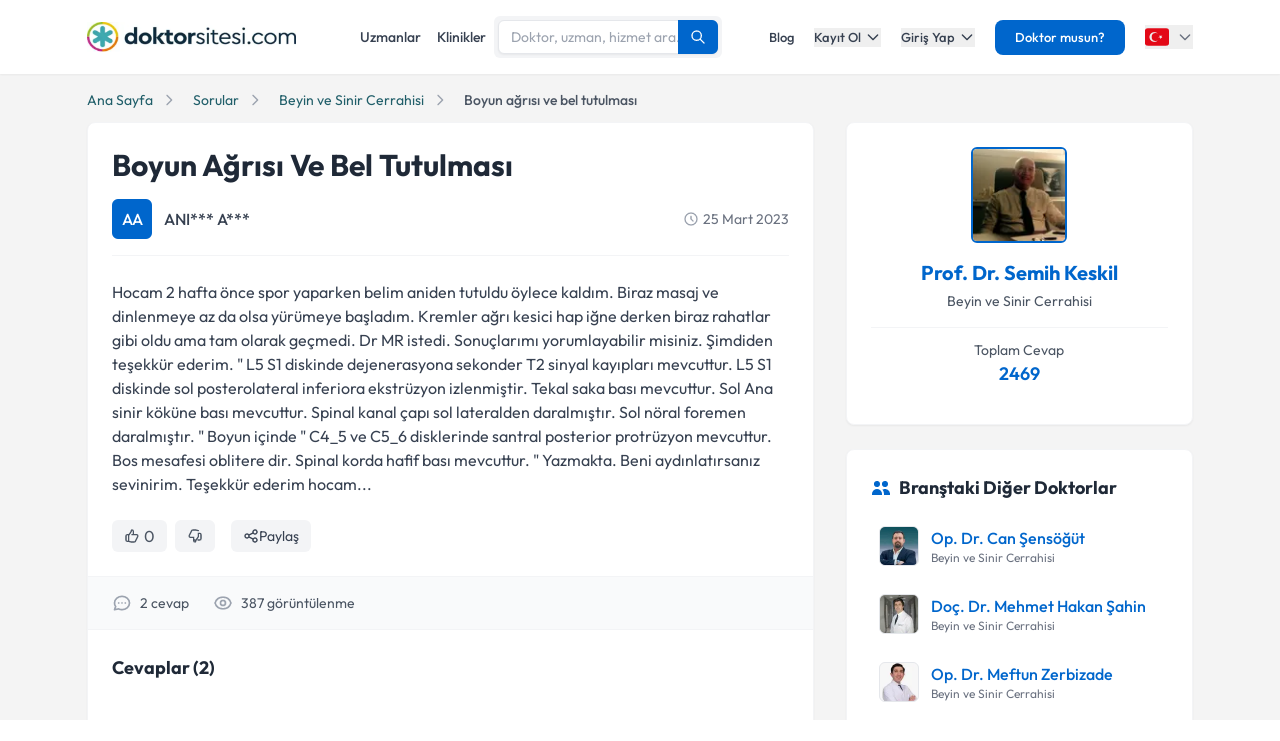

--- FILE ---
content_type: text/x-component
request_url: https://www.doktorsitesi.com/hastaneler/beyin-ve-sinir-cerrahisi?_rsc=57v8t
body_size: -55
content:
0:{"b":"5nVeQgzoYiEtaKig4jdkR","f":[["children",["lang","tr","d"],"children","(seo-layout)","children","hastaneler",["hastaneler",{"children":[["branch","beyin-ve-sinir-cerrahisi","d"],{"children":["__PAGE__",{}]}]}],null,null,false]],"S":false}


--- FILE ---
content_type: application/javascript; charset=UTF-8
request_url: https://www.doktorsitesi.com/_next/static/chunks/app/%5Blang%5D/(seo-layout)/layout-4e06bfd92073af3a.js
body_size: 1459
content:
(self.webpackChunk_N_E=self.webpackChunk_N_E||[]).push([[9902],{48095:(e,A,t)=>{Promise.resolve().then(t.bind(t,64158)),Promise.resolve().then(t.bind(t,59310)),Promise.resolve().then(t.bind(t,70267)),Promise.resolve().then(t.bind(t,34424)),Promise.resolve().then(t.bind(t,32714)),Promise.resolve().then(t.bind(t,41750)),Promise.resolve().then(t.bind(t,33715)),Promise.resolve().then(t.bind(t,88182)),Promise.resolve().then(t.bind(t,30297)),Promise.resolve().then(t.bind(t,83800)),Promise.resolve().then(t.bind(t,90025)),Promise.resolve().then(t.t.bind(t,48173,23)),Promise.resolve().then(t.t.bind(t,87970,23)),Promise.resolve().then(t.t.bind(t,53704,23)),Promise.resolve().then(t.bind(t,39827)),Promise.resolve().then(t.bind(t,79214))},83800:(e,A,t)=>{"use strict";t.d(A,{default:()=>s});var i=t(95155),a=t(76046),r=t(12115);let l=(0,t(77711).default)(()=>Promise.all([t.e(5714),t.e(7982),t.e(1799)]).then(t.bind(t,51799)),{loadableGenerated:{webpack:()=>[51799]},ssr:!1,loading:()=>null}),s=()=>{let e=(0,a.usePathname)(),[A,t]=(0,r.useState)(!1);(0,r.useEffect)(()=>{t(!0)},[]);let s=A&&["/"].includes(e);return(0,i.jsx)(i.Fragment,{children:s&&(0,i.jsx)(l,{})})}},90025:(e,A,t)=>{"use strict";t.r(A),t.d(A,{default:()=>s});var i=t(95155),a=t(77711),r=t(76381);let l=(0,a.default)(()=>t.e(317).then(t.bind(t,50317)),{loadableGenerated:{webpack:()=>[50317]},ssr:!1}),s=()=>(0,r.U)("(max-width: 768px)")?(0,i.jsx)(l,{}):null},76381:(e,A,t)=>{"use strict";t.d(A,{U:()=>a});var i=t(12115);function a(e){let[A,t]=(0,i.useState)(!1);return(0,i.useEffect)(()=>{{let A=window.matchMedia(e);t(A.matches);let i=e=>{t(e.matches)};return A.addEventListener?A.addEventListener("change",i):A.addListener(i),()=>{A.removeEventListener?A.removeEventListener("change",i):A.removeListener(i)}}},[e]),A}},64158:(e,A,t)=>{"use strict";t.r(A),t.d(A,{default:()=>i});let i={src:"/_next/static/media/enabiz.661119d7.webp",height:83,width:300,blurDataURL:"[data-uri]",blurWidth:8,blurHeight:2}},70267:(e,A,t)=>{"use strict";t.r(A),t.d(A,{default:()=>i});let i={src:"/_next/static/media/iso2000-1_2018_thumbnail.567e68f6.webp",height:343,width:346,blurDataURL:"[data-uri]",blurWidth:8,blurHeight:8}},34424:(e,A,t)=>{"use strict";t.r(A),t.d(A,{default:()=>i});let i={src:"/_next/static/media/iso22301_2019_thumbnail.8c10fe40.webp",height:343,width:343,blurDataURL:"[data-uri]",blurWidth:8,blurHeight:8}},32714:(e,A,t)=>{"use strict";t.r(A),t.d(A,{default:()=>i});let i={src:"/_next/static/media/iso9001_2015_thumbnail.a4c409ab.webp",height:343,width:343,blurDataURL:"[data-uri]",blurWidth:8,blurHeight:8}},59310:(e,A,t)=>{"use strict";t.r(A),t.d(A,{default:()=>i});let i={src:"/_next/static/media/iso_iec27001_2013_thumbnail.a8621a52.webp",height:343,width:343,blurDataURL:"[data-uri]",blurWidth:8,blurHeight:8}},41750:(e,A,t)=>{"use strict";t.r(A),t.d(A,{default:()=>i});let i={src:"/_next/static/media/mbys-icon.c80e7164.webp",height:203,width:412,blurDataURL:"[data-uri]",blurWidth:8,blurHeight:4}},33715:(e,A,t)=>{"use strict";t.r(A),t.d(A,{default:()=>i});let i={src:"/_next/static/media/recete.c6c32728.webp",height:65,width:242,blurDataURL:"[data-uri]",blurWidth:8,blurHeight:2}},88182:(e,A,t)=>{"use strict";t.r(A),t.d(A,{default:()=>i});let i={src:"/_next/static/media/usbs-icon.bcd5d351.webp",height:203,width:409,blurDataURL:"[data-uri]",blurWidth:8,blurHeight:4}},30297:(e,A,t)=>{"use strict";t.r(A),t.d(A,{default:()=>i});let i={src:"/_next/static/media/logo-tr.b0ffd3ee.webp",height:100,width:653,blurDataURL:"[data-uri]",blurWidth:8,blurHeight:1}}},e=>{var A=A=>e(e.s=A);e.O(0,[8173,7970,8307,8441,1517,7358],()=>A(48095)),_N_E=e.O()}]);

--- FILE ---
content_type: text/x-component
request_url: https://www.doktorsitesi.com/prof-dr-semih-keskil/beyin-ve-sinir-cerrahisi-anatomi/ankara?_rsc=57v8t
body_size: -20
content:
0:{"b":"5nVeQgzoYiEtaKig4jdkR","f":[["children",["lang","tr","d"],"children","(seo-layout)","children",["uzmanadi","prof-dr-semih-keskil","d"],[["uzmanadi","prof-dr-semih-keskil","d"],{"children":[["uzmanBranch","beyin-ve-sinir-cerrahisi-anatomi","d"],{"children":[["city","ankara","d"],{"children":["__PAGE__",{}]}]}]}],null,null,false]],"S":false}


--- FILE ---
content_type: text/x-component
request_url: https://www.doktorsitesi.com/uzmanlik-alanlari/beyin-ve-sinir-cerrahisi?_rsc=57v8t
body_size: -40
content:
0:{"b":"5nVeQgzoYiEtaKig4jdkR","f":[["children",["lang","tr","d"],"children","(layout)",["(layout)",{"children":["uzmanlik-alanlari",{"children":[["branch","beyin-ve-sinir-cerrahisi","d"],{"children":["__PAGE__",{}]}]}]},"$undefined","$undefined",true],null,null,false]],"S":false}
